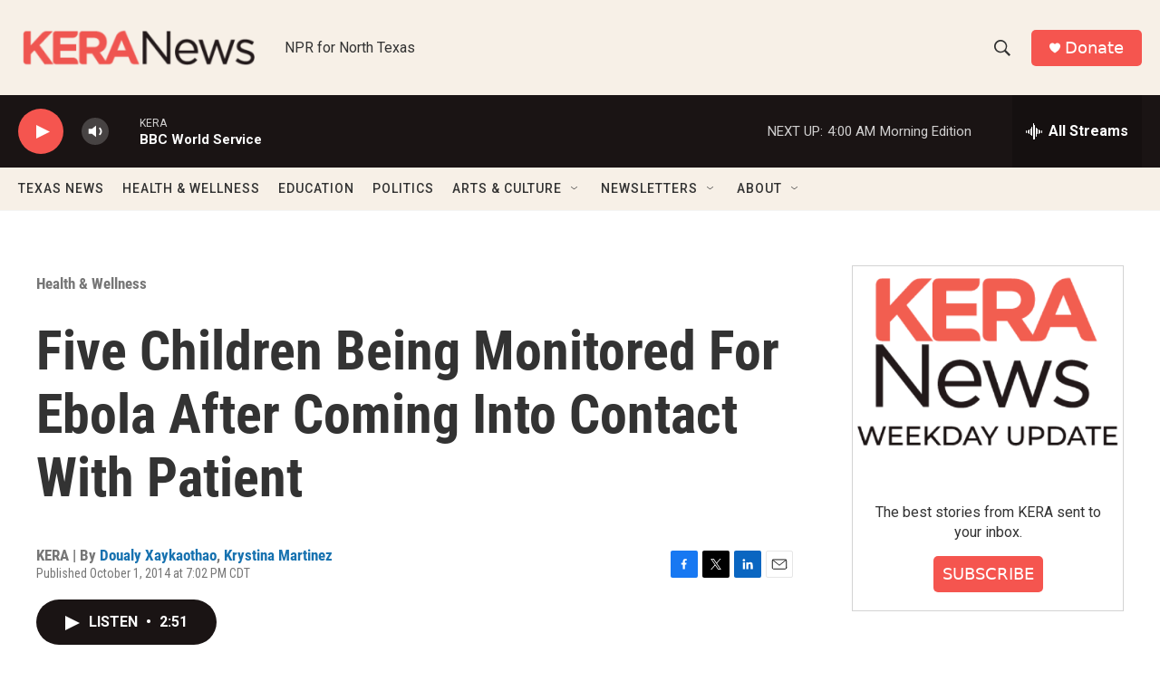

--- FILE ---
content_type: text/html; charset=utf-8
request_url: https://www.google.com/recaptcha/api2/aframe
body_size: 270
content:
<!DOCTYPE HTML><html><head><meta http-equiv="content-type" content="text/html; charset=UTF-8"></head><body><script nonce="RMw51nNHRrVkwyBgbUCGPA">/** Anti-fraud and anti-abuse applications only. See google.com/recaptcha */ try{var clients={'sodar':'https://pagead2.googlesyndication.com/pagead/sodar?'};window.addEventListener("message",function(a){try{if(a.source===window.parent){var b=JSON.parse(a.data);var c=clients[b['id']];if(c){var d=document.createElement('img');d.src=c+b['params']+'&rc='+(localStorage.getItem("rc::a")?sessionStorage.getItem("rc::b"):"");window.document.body.appendChild(d);sessionStorage.setItem("rc::e",parseInt(sessionStorage.getItem("rc::e")||0)+1);localStorage.setItem("rc::h",'1768374068249');}}}catch(b){}});window.parent.postMessage("_grecaptcha_ready", "*");}catch(b){}</script></body></html>